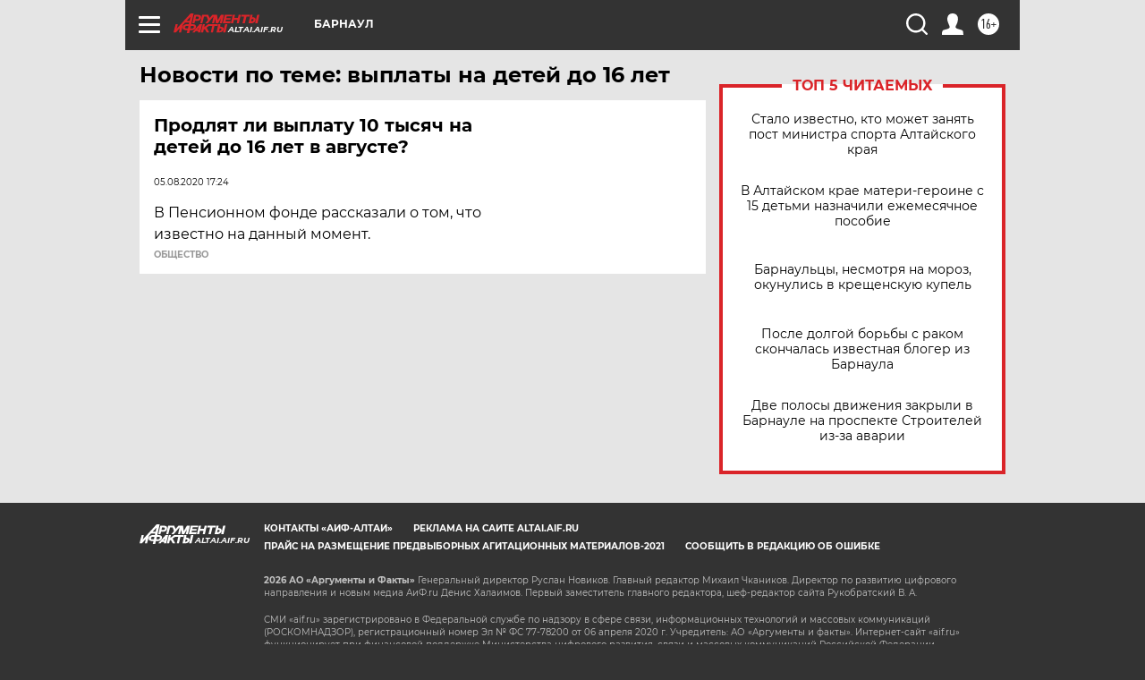

--- FILE ---
content_type: text/html
request_url: https://tns-counter.ru/nc01a**R%3Eundefined*aif_ru/ru/UTF-8/tmsec=aif_ru/989158123***
body_size: -73
content:
4B31780B696F327BX1768895099:4B31780B696F327BX1768895099